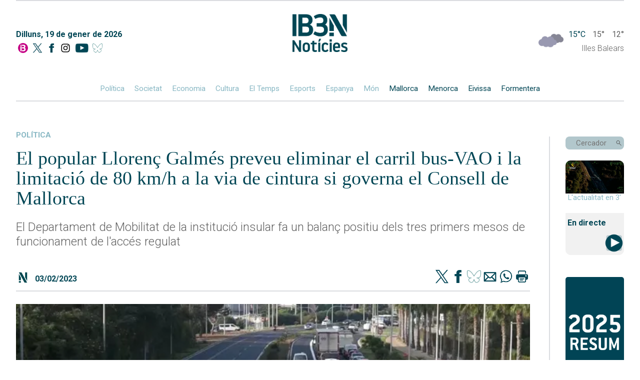

--- FILE ---
content_type: text/html; charset=UTF-8
request_url: https://ib3.org/wp-content/themes/IB3/noticies/noticiasPost.php
body_size: 1560
content:

[{"id":503142,"catId":4486,"catPth":"https:\/\/ib3.org\/seccio\/actualitat\/noticies\/economia","titulo":"Desconvocades les aturades dels pescadors","descripcion":"S'ha arribat a un acord per flexibilitzar l'aplicaci\u00f3 del reglament europeu de control de pesca","img":"https:\/\/ib3img.s3.amazonaws.com\/files_flutter\/DLT17178088_1.webp","autor":null,"link":"https:\/\/ib3.org\/desconvocades-les-aturades-dels-pescadors","fecha":"19\/01\/2026 08:49","cuerpo":null,"seccion":"economia","tieneVideo":true},{"id":503138,"catId":4553,"catPth":"https:\/\/ib3.org\/seccio\/actualitat\/noticies\/meteo-temps-i-natura","titulo":"El mal temps provoca el tancament dels ports de Ciutadella i Eivissa","descripcion":"Aquest dimarts, s'activa l'alerta taronja","img":"https:\/\/ib3img.s3.amazonaws.com\/files_flutter\/25556-vaixell.jpg","autor":null,"link":"https:\/\/ib3.org\/el-mal-temps-provoca-el-tancament-dels-ports-de-ciutadella-i-eivissa","fecha":"19\/01\/2026 07:51","cuerpo":null,"seccion":"meteo","tieneVideo":false},{"id":503137,"catId":4483,"catPth":"https:\/\/ib3.org\/seccio\/actualitat\/noticies\/societat","titulo":"L&#8217;acusat de matar qui havia entrat a ca seva diu que se sentia amena\u00e7at de mort","descripcion":"Tot i aix\u00f2, la fiscalia mant\u00e9 la seva petici\u00f3 de quinze anys de pres\u00f3","img":"https:\/\/ib3img.s3.amazonaws.com\/files_flutter\/DLT17176992_1.webp","autor":null,"link":"https:\/\/ib3.org\/lacusat-de-matar-qui-havia-entrat-a-ca-seva-diu-que-se-sentia-amenacat-de-mort","fecha":"19\/01\/2026 07:53","cuerpo":null,"seccion":"societat","tieneVideo":true},{"id":503134,"catId":4484,"catPth":"https:\/\/ib3.org\/seccio\/actualitat\/noticies\/espanya","titulo":"Puja a 40 el nombre de v\u00edctimes mortals en la trag\u00e8dia d\u2019Adamuz","descripcion":"Intensa activitat dels serveis d'emerg\u00e8ncia i d'aquells que se'n cuiden dels familiars de les v\u00edctimes","img":"https:\/\/ib3img.s3.amazonaws.com\/files_flutter\/36013-renfe.jpg","autor":null,"link":"https:\/\/ib3.org\/puja-a-40-el-nombre-de-victimes-mortals-en-la-tragedia-dadamuz","fecha":"19\/01\/2026 09:05","cuerpo":null,"seccion":"espanya","tieneVideo":true},{"id":503133,"catId":4483,"catPth":"https:\/\/ib3.org\/seccio\/actualitat\/noticies\/societat","titulo":"Pr\u00f2ximament comen\u00e7aran a Formentera les obres de millora de la carretera principal","descripcion":"El primer tram d'actuaci\u00f3 ser\u00e0 el compr\u00e8s entre la Savina i Sant Ferran","img":"https:\/\/ib3img.s3.amazonaws.com\/files_flutter\/DLT17176482_1.webp","autor":null,"link":"https:\/\/ib3.org\/proximament-comencaran-a-formentera-les-obres-de-millora-de-la-carretera-principal","fecha":"19\/01\/2026 06:16","cuerpo":null,"seccion":"societat","tieneVideo":true},{"id":503132,"catId":4483,"catPth":"https:\/\/ib3.org\/seccio\/actualitat\/noticies\/societat","titulo":"Es mantenen les activitats dels Sant Sebasti\u00e0 alternatius","descripcion":"Es duen a terme minuts de silenci per les v\u00edctimes de l'accident d'Adamuz","img":"https:\/\/ib3img.s3.amazonaws.com\/files_flutter\/44204-silenci.jpg","autor":null,"link":"https:\/\/ib3.org\/es-mantenen-les-activitats-dels-sant-sebastia-alternatius","fecha":"19\/01\/2026 08:28","cuerpo":null,"seccion":"societat","tieneVideo":true},{"id":503122,"catId":4483,"catPth":"https:\/\/ib3.org\/seccio\/actualitat\/noticies\/societat","titulo":"S\u00f3ller estrena la recollida de residus porta a porta","descripcion":"Avui s'ha posat en marxa una prova pilot que afecta una quinzena de carrers del centre del poble","img":"https:\/\/ib3img.s3.amazonaws.com\/files_flutter\/90253-screenshot20260119165040326comandroidchrome.jpg","autor":null,"link":"https:\/\/ib3.org\/soller-estrena-la-recollida-de-residus-porta-a-porta","fecha":"19\/01\/2026 05:00","cuerpo":null,"seccion":"societat","tieneVideo":true},{"id":503130,"catId":264,"catPth":"https:\/\/ib3.org\/seccio\/actualitat\/darrer-el-temps","titulo":"El Temps Migdia 19-01-2026","descripcion":"","img":"https:\/\/ib3img.s3.amazonaws.com\/files_flutter\/DLT17175491_1.webp","autor":null,"link":"https:\/\/ib3.org\/el-temps-migdia-19-01-2026","fecha":"19\/01\/2026 04:19","cuerpo":null,"seccion":"Darrer El Temps","tieneVideo":true},{"id":503127,"catId":4483,"catPth":"https:\/\/ib3.org\/seccio\/actualitat\/noticies\/societat","titulo":"Es detecten problemes estructurals a l&#8217;edifici de l&#8217;OAR de Ciutadella","descripcion":"Se n'ha apuntalat la segona planta, i dijous es reuniran l'Ajuntament i els altres dos propietaris","img":"https:\/\/ib3img.s3.amazonaws.com\/files_flutter\/38978-oar.png","autor":null,"link":"https:\/\/ib3.org\/es-detecten-problemes-estructurals-a-ledifici-de-loar-de-ciutadella","fecha":"19\/01\/2026 04:20","cuerpo":null,"seccion":"societat","tieneVideo":true},{"id":503121,"catId":4483,"catPth":"https:\/\/ib3.org\/seccio\/actualitat\/noticies\/societat","titulo":"El xec cangur del Govern subvenciona fins a 4.000 euros per a la contractaci\u00f3 de cuidadors per a menors","descripcion":"L'ajut \u00e9s amb car\u00e0cter retroactiu per a les contractacions fetes durant el 2025, i vol tenir continu\u00eftat per al 2026 per fomentar la contractaci\u00f3 reglada","img":"https:\/\/ib3img.s3.amazonaws.com\/files_flutter\/DLT17174630_1.webp","autor":null,"link":"https:\/\/ib3.org\/el-xec-cangur-del-govern-subvenciona-fins-a-4-000-euros-per-a-la-contractacio-de-cuidadors-per-a-menors","fecha":"19\/01\/2026 04:22","cuerpo":null,"seccion":"societat","tieneVideo":true}]